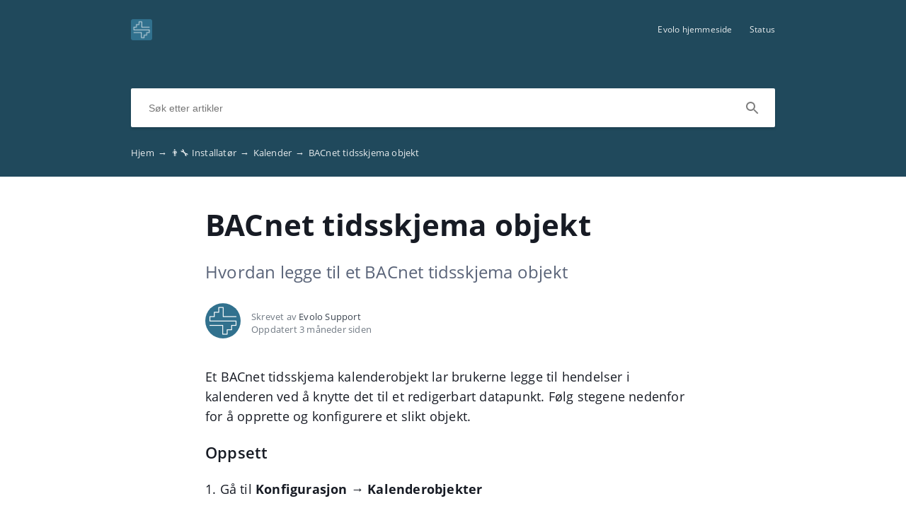

--- FILE ---
content_type: text/html; charset=UTF-8
request_url: https://hjelp.evolo.no/no/installator/bacnet-tidsskjema-kalenderobjekt
body_size: 3980
content:
<!DOCTYPE html>
<html lang="no" prefix="og: http://ogp.me/ns#">
<head>
    <meta charset="UTF-8">
    <title>BACnet tidsskjema objekt</title>
    <meta name="viewport" content="width=device-width, initial-scale=1.0">
            <meta name="description" content="Hvordan legge til et BACnet tidsskjema objekt"/>
                    <meta property="og:title" content="BACnet tidsskjema objekt">
        <meta name="twitter:title" content="BACnet tidsskjema objekt">
                <meta property="og:description" content="Hvordan legge til et BACnet tidsskjema objekt">
        <meta name="twitter:description" content="Hvordan legge til et BACnet tidsskjema objekt">
        <meta name="twitter:card" content="Hvordan legge til et BACnet tidsskjema objekt">
                            <link href="https://ucarecdn.com/4d539f85-d728-4e10-9d40-263c17fa170a/" rel="image_src">
        <meta name="twitter:image" content="https://ucarecdn.com/4d539f85-d728-4e10-9d40-263c17fa170a/">
        <meta property="og:image" content="https://ucarecdn.com/4d539f85-d728-4e10-9d40-263c17fa170a/">
    
        <meta name="referrer" content="strict-origin-when-cross-origin" />
    <meta name="theme-color" content="##20495C">
    <meta name="msapplication-TileColor" content="##20495C">
    <meta property="og:locale" content="no">
    <meta property="og:type" content="website">
    <meta property="og:url" content="https://evolo.crunch.help/no/installator/bacnet-tidsskjema-kalenderobjekt">
    <link href="https://hjelp.evolo.no/no/installator/bacnet-tidsskjema-kalenderobjekt" rel="canonical">
    <link href="https://ucr.helpcrunch.com" rel="dns-prefetch">
    <link href="https://embed.helpcrunch.com" rel="dns-prefetch">
    <link href="https://ucarecdn.com" rel="dns-prefetch">
    <link href="https://helpcrunch.com" rel="dns-prefetch">
            <link rel="alternate" hreflang="x-default" href="https://hjelp.evolo.no/no/installator/bacnet-tidsskjema-kalenderobjekt" />
        <link rel="alternate" hreflang="no" href="https://hjelp.evolo.no/no/installator/bacnet-tidsskjema-kalenderobjekt" />
                                <link rel="apple-touch-icon" href="https://ucarecdn.com/64f85e40-e841-4979-a385-466cacf71a37/">
        <link rel="icon" type="image/png" href="https://ucarecdn.com/64f85e40-e841-4979-a385-466cacf71a37/-/scale_crop/48x48/-/format/png/" />
        <link rel="apple-touch-icon-precomposed" href="https://ucarecdn.com/64f85e40-e841-4979-a385-466cacf71a37/" />
        <meta name="msapplication-TileImage" content="https://ucarecdn.com/64f85e40-e841-4979-a385-466cacf71a37/" />

                    <link href="https://ucarecdn.com/64f85e40-e841-4979-a385-466cacf71a37/-/scale_crop/57x57/" rel="apple-touch-icon" sizes="57x57">
                    <link href="https://ucarecdn.com/64f85e40-e841-4979-a385-466cacf71a37/-/scale_crop/60x60/" rel="apple-touch-icon" sizes="60x60">
                    <link href="https://ucarecdn.com/64f85e40-e841-4979-a385-466cacf71a37/-/scale_crop/72x72/" rel="apple-touch-icon" sizes="72x72">
                    <link href="https://ucarecdn.com/64f85e40-e841-4979-a385-466cacf71a37/-/scale_crop/76x76/" rel="apple-touch-icon" sizes="76x76">
                    <link href="https://ucarecdn.com/64f85e40-e841-4979-a385-466cacf71a37/-/scale_crop/114x114/" rel="apple-touch-icon" sizes="114x114">
                    <link href="https://ucarecdn.com/64f85e40-e841-4979-a385-466cacf71a37/-/scale_crop/120x120/" rel="apple-touch-icon" sizes="120x120">
                    <link href="https://ucarecdn.com/64f85e40-e841-4979-a385-466cacf71a37/-/scale_crop/144x144/" rel="apple-touch-icon" sizes="144x144">
                    <link href="https://ucarecdn.com/64f85e40-e841-4979-a385-466cacf71a37/-/scale_crop/152x152/" rel="apple-touch-icon" sizes="152x152">
                    <link href="https://ucarecdn.com/64f85e40-e841-4979-a385-466cacf71a37/-/scale_crop/180x180/" rel="apple-touch-icon" sizes="180x180">
        
                    <link href="https://ucarecdn.com/64f85e40-e841-4979-a385-466cacf71a37/-/scale_crop/16x16/-/format/png/" type="image/png" rel="icon" sizes="16x16">
                    <link href="https://ucarecdn.com/64f85e40-e841-4979-a385-466cacf71a37/-/scale_crop/32x32/-/format/png/" type="image/png" rel="icon" sizes="32x32">
                    <link href="https://ucarecdn.com/64f85e40-e841-4979-a385-466cacf71a37/-/scale_crop/96x96/-/format/png/" type="image/png" rel="icon" sizes="96x96">
                    <link href="https://ucarecdn.com/64f85e40-e841-4979-a385-466cacf71a37/-/scale_crop/192x192/-/format/png/" type="image/png" rel="icon" sizes="192x192">
                <link href="/no/manifest.json" rel="manifest">

    
            <script type="text/javascript">
            window.helpcrunchSettings = {
                organization: 'evolo',
                appId: '41f15e9c-9627-4d1f-ada8-6f4a5226d2c8',
             };
        </script>

        <script type="text/javascript">
            (function(w,d){var hS=w.helpcrunchSettings;if(!hS||!hS.organization){return;}var widgetSrc='https://embed.helpcrunch.com/sdk.js';w.HelpCrunch=function(){w.HelpCrunch.q.push(arguments)};w.HelpCrunch.q=[];function r(){if (d.querySelector('script[src="' + widgetSrc + '"')) { return; }var s=d.createElement('script');s.async=1;s.type='text/javascript';s.src=widgetSrc;(d.body||d.head).appendChild(s);}if(d.readyState === 'complete'||hS.loadImmediately){r();} else if(w.attachEvent){w.attachEvent('onload',r)}else{w.addEventListener('load',r,false)}})(window, document)
        </script>
        <link rel="stylesheet" type="text/css" href="/assets/css/main.min.css">

    <!--suppress CssReplaceWithShorthandSafely -->
    <style>
        :root {
            --theme-color: #20495C;
        }

        header,
        .theme-bg-color,
        .theme-bg-color-hover:hover,
        .authentication .authentication-block--title::before,
        .categories .category-item::before,
        .author-block .empty-avatar {
            background-color: #20495C;
        }

        .theme-border {
            border-color: #20495C;
        }

        .theme-border-hover:hover {
            border-color: #20495C;
        }

        .theme-color,
        .categories .category-item h4,
        .categories .category-item h4 a,
        main.article #article-content a,
        main.article #article-content ol li::before,
        .page-header.error-404 a,
        .up-block .up-icon,
        .search-item .title a {
            color: #20495C;
        }

        main.article #article-content ul li::before {
            border-top-color: #20495C;
        }

        .search-form-block .search-form .search-button .loading-animation-elements circle {
            stroke: #20495C;
        }

        main.article #article-content blockquote {
            border-color: #20495C;
        }

        .authentication .authentication-block .authentication-form .authentication-form-wrapper .authentication-form-bottom .authentication-form-button button {
            border-color: #20495C;
            color: #20495C;
        }

        
        .menu-wrapper.visible {
            background-color: #20495C;
        }

    </style>

            </head>
<body>
    

<header
            class="inside-page-header"
    >
    <div class="container">
        <nav>
            <div class="nav-wrapper">
                <div class="nav-brand">
                    <a href="https://hjelp.evolo.no/no"
                        title="BACnet tidsskjema objekt"
                    >
                                                    <img src="https://ucarecdn.com/4d539f85-d728-4e10-9d40-263c17fa170a/" alt="BACnet tidsskjema objekt">
                                            </a>
                </div>
                <div class="nav-hamburger
                    nav-hamburger__visible"
                >
                    <span></span>
                </div>
            </div>

            <div class="menu-wrapper
                "
            >
                <div class="nav-items">
                    <div class="nav-items__wrapper">
                        
    <a class="btn btn-primary" href="https://evolo.no" target="_blank">Evolo hjemmeside</a>    <a class="btn btn-primary" href="https://status.evolo.no" target="_blank">Status</a>
                    </div>
                </div>

                            </div>
        </nav>

        
                    
<div class="search-form-block">
    <form method="get"
        action="/no/search"
        autocomplete="off"
        class="search"
    >
        <div class="search-form">
            <div class="search-wrapper">
                <div class="arrow-back"></div>

                <input type="text"
                    class="search-input"
                    name="query"
                    value=""
                    placeholder="Søk etter artikler"
                    autocomplete="off"
                >
                <input type="submit" style="display:none">

                <div class="search-button search"
                    data-type="search"
                >
                    <div class="loading-animation-elements">
                        <svg class="loader-circle"
                            viewBox="0 0 28 28"
                            xmlns="http://www.w3.org/2000/svg"
                        >
                            <circle cx="14" cy="14" r="12" fill="none" stroke-width="3"></circle>
                        </svg>
                    </div>
                </div>

                <div class="search-autocomplete"></div>
            </div>
        </div>
    </form>
</div>
        
                    <div class="breadcrumbs ellipsis">
                        <a href="https://hjelp.evolo.no/no">
                Hjem <span class="separator">→</span>
            </a>
                                <a href="https://hjelp.evolo.no/no/installator">
                👨‍🔧 Installatør <span class="separator">→</span>
            </a>
                                <a href="https://hjelp.evolo.no/no/installator#kalenderobjekter-1">
                Kalender <span class="separator">→</span>
            </a>
                                <span class="last-breadcrumb">BACnet tidsskjema objekt</span>
            </div>
            </div>
</header>




<main class="article">
    <section>
        
        <script>
          window.hcEmptyArticleTranslate = Boolean('');
          window.hcIsArticleStatusDraft = Boolean('');
        </script>

        <section class="page-header article-header">
    <div class="container">
        <h1>BACnet tidsskjema objekt</h1>
        <span class="page-header-description">
            Hvordan legge til et BACnet tidsskjema objekt        </span>
    </div>
</section>

        <div class="container">
            
<div class="author-block">
            <div class="image-wrapper">
                            <img class="author-image"
                  src="https://ucarecdn.com/a21ddfa1-46ea-4e80-b7d7-87eb90e33dc4/-/scale_crop/100x100/"
                  alt=""
                >
                    </div>

        <div class="text-wrapper">
            <div class="writer ellipsis">
                Skrevet av                <span class="author-name">Evolo Support</span>
             </div>
            <div class="article-update ellipsis"
                title="3 måneder siden"
            >
                Oppdatert                3 måneder siden            </div>
        </div>
    </div>
        </div>

        <div class="container">
            <div id="article-content">
                <p>Et BACnet tidsskjema kalenderobjekt lar brukerne legge til hendelser i kalenderen ved &aring; knytte det til et redigerbart datapunkt. F&oslash;lg stegene nedenfor for &aring; opprette og konfigurere et slikt objekt.</p>
<h2>Oppsett</h2>
<p>1. G&aring; til <strong>Konfigurasjon &rarr; Kalenderobjekter</strong></p>
<p>2. Klikk <strong>Legg til nytt kalenderobjekt&nbsp;</strong>og velg&nbsp;<strong>BACnet tidsskjema</strong></p>
<p>3. Fyll inn n&oslash;dvendig informasjon:</p>
<p><strong>Navn:</strong> Gi kalenderobjektet et passende navn.</p>
<p><strong>Datapunkter:</strong></p>
<ul>
<li>Velg datapunkt for 'Schedule Weekly'.</li>
<li>Velg datapunkt for 'Exception Schedule'.</li>
<li>Velg datapunkt for 'Effective Period'.</li>
</ul>
<p><br>Disse datapunktene m&aring; legges til for BACnet-enheten du &oslash;nsker &aring; endre kalenderoppsettet for.</p>
<p>&nbsp;<strong>Datatype:&nbsp;</strong> Bestem hvilken datatype som skal skrives av kalenderen n&aring;r oppsettet blir endret.</p>
<h2>BACnet tidsskjema</h2>
<p>N&aring;r kalenderobjektet er lagt til, vil en ny fane vises i kalender-modulen. Her kan du administrere tidsskjemaet for ditt ventilasjonsanlegg eller andre systemer.</p>
<p style="text-align: center;"><img src="https://d295evyo48.ucarecd.net/be4a2ed6-77a9-43fc-a79d-44948da528e2/CleanShot_2025-10-03_at_09.11.39@2x.png" style="max-width: 100%;"><em>BACnet tidsskjema for et ventilasjonsanlegg</em></p>
<h3>Oppsett av ukeprogram</h3>
<ol>
<li>Klikk p&aring; de forskjellige dagene i ukeprogrammet.</li>
<li>Sett opp &oslash;nskede hendelser og tidsintervaller for hver dag.</li>
</ol>
<p></p>            </div>
        </div>
    </section>

    
<section class="article-rating"
    data-article-id="119"
>
    <div class="container">
        <div class="rating-container">
            <div class="rating-header">
                Svarte dette på spørsmålet ditt?            </div>

            <div class="ratings-wrapper">
                <div class="rating" data-rating-name="poor">
                    <span class="icon icon-poor"
                        data-type="1"
                    ></span>
                </div>
                <div class="rating" data-rating-name="average">
                    <span class="icon icon-average"
                        data-type="2"
                    ></span>
                </div>

                <div class="rating" data-rating-name="great">
                    <span class="icon icon-great"
                        data-type="3"
                    ></span>
                </div>
            </div>
        </div>
    </div>
</section>

    <script src="/assets/js/vendors/prism.js"></script>
</main>

<div class="popup-overlay">
    <div class="close-button">
        <img src="/img/close-icon.svg" alt="close-image">
    </div>

    <img class="full-image" alt="full-image">
</div>

<footer>
    <div class="container">
        <div class="bottom-links">
                            <a  href="https://hjelp.evolo.no/" >Evolo hjelpesider</a>                            <a  href="https://evolo.no" target="_blank">Evolo hjemmeside</a>                            <a  href="https://app.evolo.no" target="_blank">Evolo App</a>                            <a  href="https://status.evolo.no" target="_blank">Status</a>                    </div>
        <div class="social-links">
            
<div class="links-wrapper">
            <a href="https://www.facebook.com/evolotechnologies" target="_blank">
            <img src="/img/facebook-icon.svg" alt="facebook-icon">
        </a>
    
    
            <a href="https://www.linkedin.com/company/evolo-no/" target="_blank">
            <img src="/img/linkedin-icon.svg" alt="linkedin-icon">
        </a>
    </div>
        </div>

            </div>
</footer>

     <div class="up-block">
    <div class="up-icon">
        <svg xmlns="http://www.w3.org/2000/svg" width="20" height="13" viewBox="0 0 20 13">
            <g fill="none" fill-rule="evenodd">
                <path d="M-9.2-13.2h38.4v38.4H-9.2z"/>
                <path fill="currentColor" fill-rule="nonzero" d="M17.344 12.4L10 5.072 2.656 12.4.4 10.144l9.6-9.6 9.6 9.6z"/>
            </g>
        </svg>
    </div>
</div>

     <script type="text/javascript">
        window.hcTranslates = {};
        window.hcTranslates.ARTICLES_FOUND = 'Vis alle';
        window.hcCurrentLanguage = 'no';
        window.hcPrimaryLanguage = 'no';

        window.getPageLanguage = () => (
            window.hcEmptyArticleTranslate ? window.hcPrimaryLanguage : window.hcCurrentLanguage
        );
     </script>
     <script src="/assets/js/app.js"></script>
</body>
</html>
